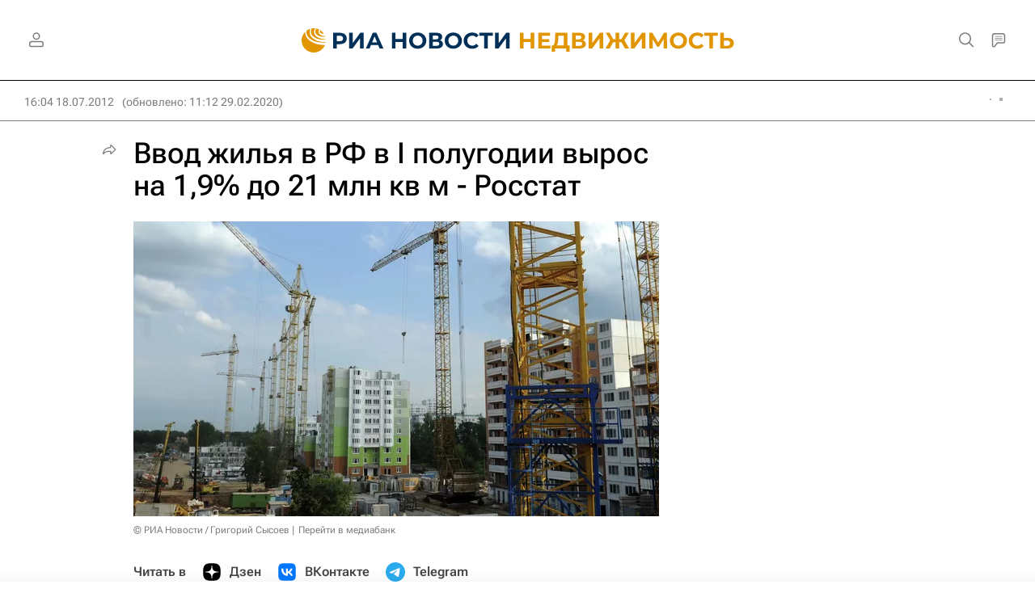

--- FILE ---
content_type: text/html
request_url: https://tns-counter.ru/nc01a**R%3Eundefined*rian_ru/ru/UTF-8/tmsec=rian_ru/125624314***
body_size: 14
content:
52726F0C696A3F5CG1768570716:52726F0C696A3F5CG1768570716

--- FILE ---
content_type: application/javascript
request_url: https://cdnn21.img.ria.ru/min/js/libs/ria_chat_manager.js?919a71863
body_size: 1738
content:
var $jscomp={scope:{},findInternal:function(a,c,b){a instanceof String&&(a=String(a));for(var d=a.length,e=0;e<d;e++){var f=a[e];if(c.call(b,f,e,a))return{i:e,v:f}}return{i:-1,v:void 0}}};$jscomp.defineProperty="function"==typeof Object.defineProperties?Object.defineProperty:function(a,c,b){if(b.get||b.set)throw new TypeError("ES3 does not support getters and setters.");a!=Array.prototype&&a!=Object.prototype&&(a[c]=b.value)};
$jscomp.getGlobal=function(a){return"undefined"!=typeof window&&window===a?a:"undefined"!=typeof global&&null!=global?global:a};$jscomp.global=$jscomp.getGlobal(this);$jscomp.polyfill=function(a,c,b,d){if(c){b=$jscomp.global;a=a.split(".");for(d=0;d<a.length-1;d++){var e=a[d];e in b||(b[e]={});b=b[e]}a=a[a.length-1];d=b[a];c=c(d);c!=d&&null!=c&&$jscomp.defineProperty(b,a,{configurable:!0,writable:!0,value:c})}};
$jscomp.polyfill("Array.prototype.find",function(a){return a?a:function(a,b){return $jscomp.findInternal(this,a,b).v}},"es6-impl","es3");
var ria_chat_manager={init:function(){this.updateTime=12E4;this.$chat=$("#widgetRChat");if(0>=this.$chat.length)return!1;this.mod={view_list:"m-view-list",no_list:"m-no-list"};this.$title=$(".widgets__r-header-one span",this.$live);this.$loader=$(".widgets__r-loader",this.$chat);this.$list=$(".widgets__r-list",this.$chat);this.$back=$(".widgets__r-header-button.m-back",this.$chat);this.checkActive();this.addEvents();this.updateUnread()},addEvents:function(){var a=this;a.$list.on("click",".r-list__item",
function(){a.toArticleRoom||(window.dataLayer=window.dataLayer||[],dataLayer.push({event:"chat",gaEventAction:"chat_click",gaEventLabel:"main"}));a.toOnline($(this))});a.$back.on("click",function(){a.toList()});$(".js__toggle-chat").on("click",function(){setTimeout(function(){a.$chat.hasClass(a.mod.view_list)&&a.$chat.is(":visible")?(a.updateRooms(),a.setNotification(Notifications.isAllChatsDisabled())):a.stopUpdateRooms()},0)});$("body").on("click",".js__toggle-chat-article",function(){var c=$(this),
b=null;c.data("article_id")?b=c.data("article_id"):GLOBAL.article&&GLOBAL.article.id&&(b=GLOBAL.article.id);a.openArticleRoom(b)});$("body").on("click",".best-comments__btn",function(){window.dataLayer=window.dataLayer||[];dataLayer.push({event:"chat",gaEventAction:"chat_open",gaEventLabel:"popular_comments"})});$("body").on("click",".article__userbar-item.m-discuss",function(){window.dataLayer=window.dataLayer||[];dataLayer.push({event:"chat",gaEventAction:"chat_open",gaEventLabel:"main_comments"})});
a.$chat.on("click","#chatNotificationOn, #chatNotificationOff",function(){a.$chat.hasClass(a.mod.view_list)?Notifications.setAllChats(Notifications.isAllChatsDisabled()?1:0):Notifications.setChatRoom(ria_chat.state.article_id,Notifications.isRoomDisabled(ria_chat.state.article_id)?1:0);$(this).hide().siblings().show()});setTimeout(function(){a.$chat.find(".r-list__wr").trigger("add-scrolling-trigger.the-in-scroll",[{name:"scroll_end",position:"99%",sign:">",down:!1,everytime:!0,move:!0,once:!0}]);
a.$chat.find(".r-list__wr").on("scroll_end.the-in-scroll",function(){window.dataLayer=window.dataLayer||[];dataLayer.push({event:"chat",gaEventAction:"chat_scroll",gaEventLabel:"main"})})},0)},checkActive:function(){this.$chat.hasClass(this.mod.view_list)||0>=this.$list.length&&this.$chat.addClass(this.mod.no_list)},toList:function(){this.$chat.addClass(this.mod.view_list);this.setNotification(Notifications.isAllChatsDisabled());ria_chat&&(ria_chat.left(),this.updateRooms())},toOnline:function(a){this.setTitle(a.data("title"));
if(a.data("url"))this.$title.on("click",function(){window.location.href=a.data("url")});GLOBAL.article&&GLOBAL.article.id===a.data("id")&&GLOBAL.article.chat_expired?$(".chat__expired").show():$(".chat__expired").hide();this.$chat.removeClass(this.mod.view_list);"object"==typeof a&&(ria_chat.join(a.data("id")),this.stopUpdateRooms(),this.setNotification(Notifications.isRoomDisabled(a.data("id"))))},setTitle:function(a){return this.$title?this.$title.html(a):!1},setNotification:function(a){$("#chatNotificationOn").toggle(!a);
$("#chatNotificationOff").toggle(a)},auth:function(){this.$chat.hasClass(this.mod.view_list)?this.setNotification(Notifications.isAllChatsDisabled()):this.setNotification(Notifications.isRoomDisabled(ria_chat.state.article_id))},getRooms:function(){var a="/services/chat/get_rooms/",c=this.toArticleRoom||GLOBAL.article&&GLOBAL.article.id;c&&(a+="?cur_room_id="+c);return $.ajax({url:a})},insertRooms:function(a){a&&this.$chat.find(".r-list, .r-list__wr").css({position:"absolute",top:"0",width:"100%",
height:"100%"}).trigger("clear-content.the-in-scroll").trigger("add-content.the-in-scroll",[a,!0])},getUnread:function(){},updateUnread:function(){this.stopUpdateUnread();this.getUnread()},stopUpdateUnread:function(){this.getUnreadInterval&&clearInterval(this.getUnreadInterval)},updateRooms:function(){var a=this;a.stopUpdateRooms();a.getRooms().done(function(c){a.insertRooms(c);a.toArticleRoom&&setTimeout(function(){a.showArticleRoom(a.toArticleRoom)},0)})},stopUpdateRooms:function(){this.getRoomsInterval&&
clearInterval(this.getRoomsInterval)},openArticleRoom:function(a){this.toArticleRoom=a;this.$chat.is(":visible")?this.$chat.hasClass(this.mod.view_list)?this.toArticleRoom&&this.showArticleRoom(this.toArticleRoom):this.toList():$(".js__toggle-chat").eq(0).trigger("click")},showArticleRoom:function(a){this.$list.find(".r-list__item").filter('[data-id="'+a+'"]').trigger("click");this.toArticleRoom=!1}};$(function(){ria_chat_manager.init()});
